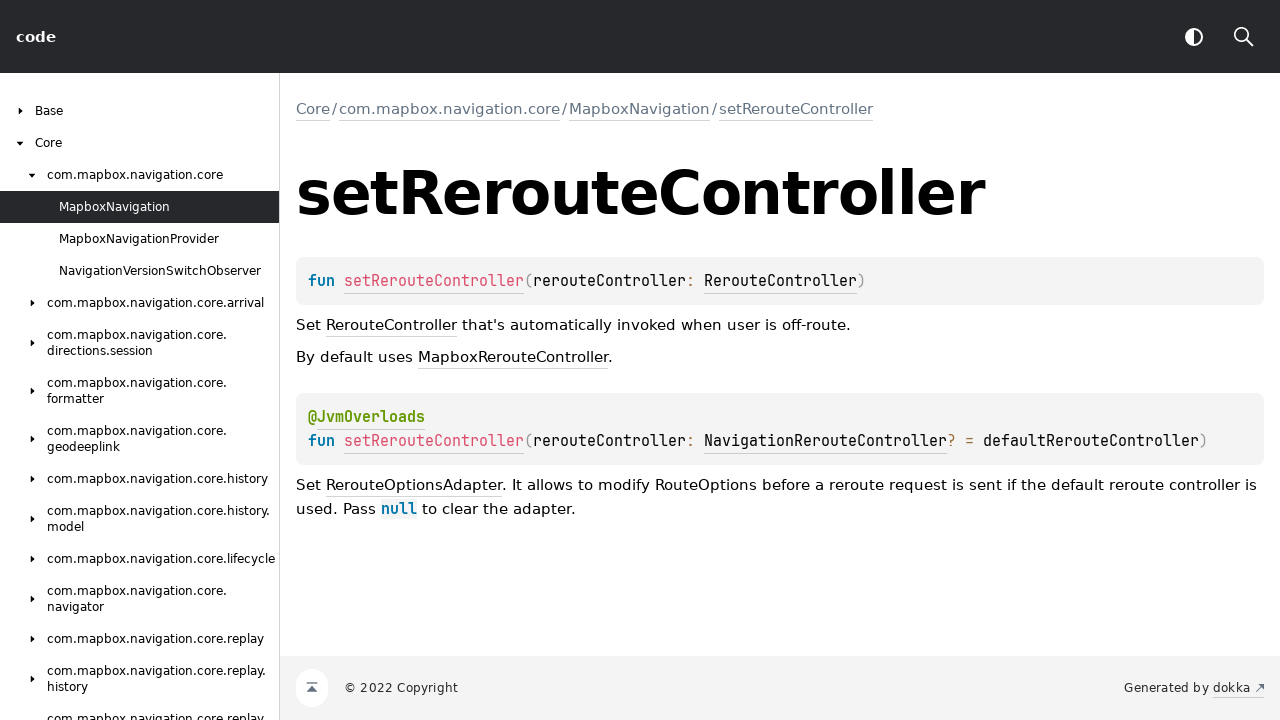

--- FILE ---
content_type: text/html
request_url: https://docs.mapbox.com/android/navigation/v2/api/2.6.0/libnavigation-core/com.mapbox.navigation.core/-mapbox-navigation/set-reroute-controller.html
body_size: 1236
content:
<!doctype html>
<html>
<head>
    <meta name="viewport" content="width=device-width, initial-scale=1" charset="UTF-8">
    <title>setRerouteController</title>
<link href="../../../images/logo-icon.svg" rel="icon" type="image/svg">
    <script>var pathToRoot = "../../../";</script>    <script>const storage = localStorage.getItem("dokka-dark-mode")
const savedDarkMode = storage ? JSON.parse(storage) : false
if(savedDarkMode === true){
    document.getElementsByTagName("html")[0].classList.add("theme-dark")
}</script>
<script type="text/javascript" src="../../../scripts/sourceset_dependencies.js" async></script>
<link href="../../../styles/style.css" rel="Stylesheet">
<link href="../../../styles/jetbrains-mono.css" rel="Stylesheet">
<link href="../../../styles/main.css" rel="Stylesheet">
<link href="../../../styles/prism.css" rel="Stylesheet">
<link href="../../../styles/logo-styles.css" rel="Stylesheet">
<script type="text/javascript" src="../../../scripts/clipboard.js" async></script>
<script type="text/javascript" src="../../../scripts/navigation-loader.js" async></script>
<script type="text/javascript" src="../../../scripts/platform-content-handler.js" async></script>
<script type="text/javascript" src="../../../scripts/main.js" defer></script>
<script type="text/javascript" src="../../../scripts/prism.js" async></script></head>
<body>
<div class="navigation-wrapper" id="navigation-wrapper">
    <div id="leftToggler"><span class="icon-toggler"></span></div>
    <div class="library-name">
<a href="../../../index.html">
<span>code</span>            </a>    </div>
    <div>
    </div>
    <div class="pull-right d-flex">
        <button id="theme-toggle-button"><span id="theme-toggle"></span></button>
        <div id="searchBar"></div>
    </div>
</div>
<div id="container">
    <div id="leftColumn">
        <div id="sideMenu"></div>
    </div>
    <div id="main">
<div class="main-content" id="content" pageids="Core::com.mapbox.navigation.core/MapboxNavigation/setRerouteController/#com.mapbox.navigation.core.reroute.RerouteController/PointingToDeclaration//119003296">
  <div class="breadcrumbs"><a href="../../index.html">Core</a><span class="delimiter">/</span><a href="../index.html">com.mapbox.navigation.core</a><span class="delimiter">/</span><a href="index.html">MapboxNavigation</a><span class="delimiter">/</span><a href="set-reroute-controller.html">setRerouteController</a></div>
  <div class="cover ">
    <h1 class="cover"><span>set</span><wbr><span>Reroute</span><wbr><span><span>Controller</span></span></h1>
  </div>
  <div class="platform-hinted " data-platform-hinted="data-platform-hinted"><div class="content sourceset-depenent-content" data-active="" data-togglable=":libnavigation-core:dokkaHtmlPartial/release"><div class="symbol monospace"><span class="token keyword"></span><span class="token keyword">fun </span><a href="set-reroute-controller.html"><span class="token function">setRerouteController</span></a><span class="token punctuation">(</span><span class="parameters "><span class="parameter ">rerouteController<span class="token operator">: </span><a href="../../com.mapbox.navigation.core.reroute/-reroute-controller/index.html">RerouteController</a></span></span><span class="token punctuation">)</span><span class="top-right-position"><span class="copy-icon"></span><div class="copy-popup-wrapper popup-to-left"><span class="copy-popup-icon"></span><span>Content copied to clipboard</span></div></span></div><p class="paragraph">Set <a href="../../com.mapbox.navigation.core.reroute/-reroute-controller/index.html">RerouteController</a> that's automatically invoked when user is off-route.</p><p class="paragraph">By default uses <a href="../../../libnavigation-core/com.mapbox.navigation.core.reroute/-mapbox-reroute-controller/index.html">MapboxRerouteController</a>.</p><br><div class="symbol monospace"><div class="block"><div class="block"><span class="token annotation">@</span><a href="https://kotlinlang.org/api/latest/jvm/stdlib/kotlin.jvm/-jvm-overloads/index.html"><span class="token annotation">JvmOverloads</span></a></div></div><span class="token keyword"></span><span class="token keyword">fun </span><a href="set-reroute-controller.html"><span class="token function">setRerouteController</span></a><span class="token punctuation">(</span><span class="parameters "><span class="parameter ">rerouteController<span class="token operator">: </span><a href="../../com.mapbox.navigation.core.reroute/-navigation-reroute-controller/index.html">NavigationRerouteController</a><span class="token operator">?</span><span class="token operator"> = </span>defaultRerouteController</span></span><span class="token punctuation">)</span><span class="top-right-position"><span class="copy-icon"></span><div class="copy-popup-wrapper popup-to-left"><span class="copy-popup-icon"></span><span>Content copied to clipboard</span></div></span></div><p class="paragraph">Set <a href="../../com.mapbox.navigation.core.reroute/-reroute-options-adapter/index.html">RerouteOptionsAdapter</a>. It allows to modify <span data-unresolved-link="com.mapbox.api.directions.v5.models/RouteOptions///PointingToDeclaration/">RouteOptions</span> before a reroute request is sent if the default reroute controller is used. Pass <code class="lang-kotlin">null</code> to clear the adapter.</p></div></div>
</div>
        <div class="footer"><span class="go-to-top-icon"><a href="#content" id="go-to-top-link"></a></span><span>© 2022 Copyright</span><span class="pull-right"><span>Generated by </span><a href="https://github.com/Kotlin/dokka"><span>dokka</span><span class="padded-icon"></span></a></span>
        </div>
    </div>
</div>

</body></html>

